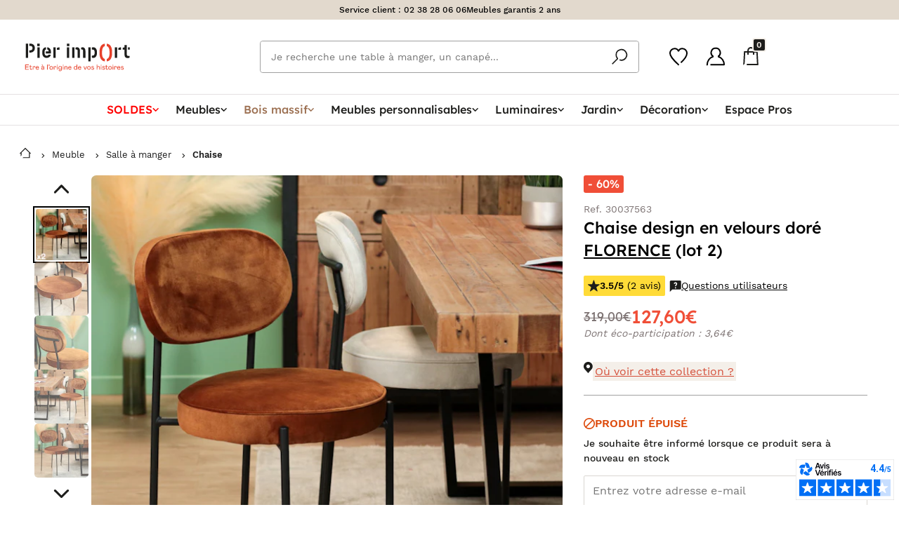

--- FILE ---
content_type: text/html; charset=UTF-8
request_url: https://cloud.mailxpertise.com/api/ecommerce/1/push
body_size: 44
content:
{"idStore":"1","idJob":"90437762","status":"success","message":"Successfully pushed data"}